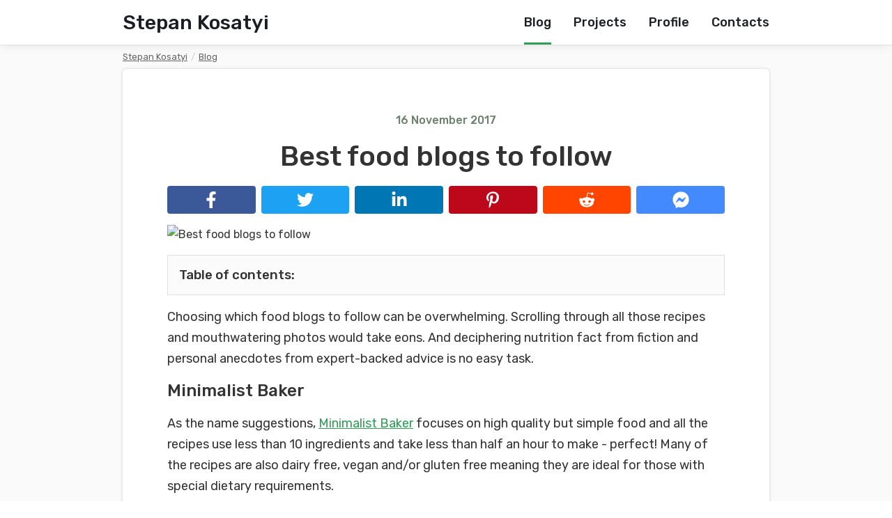

--- FILE ---
content_type: text/html; charset=utf-8
request_url: https://kosatyi.com/blog/2017/11/16/best-food-blogs-to-follow.html
body_size: 6218
content:
<!DOCTYPE html>
<html class="" lang="en">
<head>
<meta charset="utf-8">
<!-- Begin Jekyll SEO tag v2.8.0 -->
<title>Best food blogs to follow | Stepan Kosatyi</title>
<meta name="generator" content="Jekyll v3.9.5" />
<meta property="og:title" content="Best food blogs to follow" />
<meta name="author" content="Stepan Kosatyi" />
<meta property="og:locale" content="en_US" />
<meta name="description" content="Choosing which food blogs to follow can be overwhelming. Scrolling through all those recipes and mouthwatering photos would take eons. And deciphering nutrition fact from fiction and personal anecdotes from expert-backed advice is no easy task." />
<meta property="og:description" content="Choosing which food blogs to follow can be overwhelming. Scrolling through all those recipes and mouthwatering photos would take eons. And deciphering nutrition fact from fiction and personal anecdotes from expert-backed advice is no easy task." />
<link rel="canonical" href="https://kosatyi.com/blog/2017/11/16/best-food-blogs-to-follow.html" />
<meta property="og:url" content="https://kosatyi.com/blog/2017/11/16/best-food-blogs-to-follow.html" />
<meta property="og:site_name" content="Stepan Kosatyi" />
<meta property="og:image" content="https://i.imgur.com/rZVZXTR.jpg" />
<meta property="og:image:height" content="1000" />
<meta property="og:image:width" content="667" />
<meta property="og:type" content="article" />
<meta property="article:published_time" content="2017-11-16T00:00:00+00:00" />
<meta name="twitter:card" content="summary_large_image" />
<meta property="twitter:image" content="https://i.imgur.com/rZVZXTR.jpg" />
<meta property="twitter:title" content="Best food blogs to follow" />
<meta name="twitter:site" content="@kosatyi" />
<meta name="twitter:creator" content="@kosatyi" />
<meta property="article:publisher" content="100001623752278" />
<script type="application/ld+json">
{"@context":"https://schema.org","@type":"BlogPosting","author":{"@type":"Person","name":"Stepan Kosatyi","url":"https://kosatyi.com/"},"dateModified":"2017-11-16T00:00:00+00:00","datePublished":"2017-11-16T00:00:00+00:00","description":"Choosing which food blogs to follow can be overwhelming. Scrolling through all those recipes and mouthwatering photos would take eons. And deciphering nutrition fact from fiction and personal anecdotes from expert-backed advice is no easy task.","headline":"Best food blogs to follow","image":{"height":1000,"width":667,"url":"https://i.imgur.com/rZVZXTR.jpg","@type":"imageObject"},"mainEntityOfPage":{"@type":"WebPage","@id":"https://kosatyi.com/blog/2017/11/16/best-food-blogs-to-follow.html"},"publisher":{"@type":"Organization","logo":{"@type":"ImageObject","url":"https://kosatyi.com/assets/favicon/android-chrome-192x192.png"},"name":"Stepan Kosatyi"},"url":"https://kosatyi.com/blog/2017/11/16/best-food-blogs-to-follow.html"}</script>
<!-- End Jekyll SEO tag -->

<meta name="p:domain_verify" content="7bb80c17176045c9ac412a1df1f15378"/>
<meta name="viewport" content="width=device-width, initial-scale=1, maximum-scale=1, user-scalable=no">
<link rel="dns-prefetch" href="//platform-api.sharethis.com">
<link rel="dns-prefetch" href="//buttons-config.sharethis.com">
<link rel='dns-prefetch' href='//fonts.googleapis.com' />
<link rel='dns-prefetch' href='//source.unsplash.com/' />

<link rel="icon" type="image/x-icon" href="/dist/favicon/favicon.ico">
<link rel="icon" type="image/png" sizes="16x16" href="/dist/favicon/favicon-16x16.png">
<link rel="icon" type="image/png" sizes="32x32" href="/dist/favicon/favicon-32x32.png">
<link rel="icon" type="image/png" sizes="48x48" href="/dist/favicon/favicon-48x48.png">
<link rel="manifest" href="/dist/favicon/manifest.json">
<meta name="mobile-web-app-capable" content="yes">
<meta name="theme-color" content="#212121">
<meta name="application-name" content="@kosatyi">
<link rel="apple-touch-icon" sizes="57x57" href="/dist/favicon/apple-touch-icon-57x57.png">
<link rel="apple-touch-icon" sizes="60x60" href="/dist/favicon/apple-touch-icon-60x60.png">
<link rel="apple-touch-icon" sizes="72x72" href="/dist/favicon/apple-touch-icon-72x72.png">
<link rel="apple-touch-icon" sizes="76x76" href="/dist/favicon/apple-touch-icon-76x76.png">
<link rel="apple-touch-icon" sizes="114x114" href="/dist/favicon/apple-touch-icon-114x114.png">
<link rel="apple-touch-icon" sizes="120x120" href="/dist/favicon/apple-touch-icon-120x120.png">
<link rel="apple-touch-icon" sizes="144x144" href="/dist/favicon/apple-touch-icon-144x144.png">
<link rel="apple-touch-icon" sizes="152x152" href="/dist/favicon/apple-touch-icon-152x152.png">
<link rel="apple-touch-icon" sizes="167x167" href="/dist/favicon/apple-touch-icon-167x167.png">
<link rel="apple-touch-icon" sizes="180x180" href="/dist/favicon/apple-touch-icon-180x180.png">
<link rel="apple-touch-icon" sizes="1024x1024" href="/dist/favicon/apple-touch-icon-1024x1024.png">
<meta name="apple-mobile-web-app-capable" content="yes">
<meta name="apple-mobile-web-app-status-bar-style" content="default">
<meta name="apple-mobile-web-app-title" content="@kosatyi">
<link rel="stylesheet" href="https://fonts.googleapis.com/css?family=Rubik:400,500&subset=cyrillic" type="text/css">
<link rel="stylesheet" href="https://kosatyi.com/dist/index.css?483c8e385f9a3fc744da4b14c69ae8224a28c24f" type="text/css">

<script async src="https://www.googletagmanager.com/gtag/js?id=UA-37629144-1"></script>
<script>
    window.dataLayer = window.dataLayer || [];
    function gtag(){
        dataLayer.push(arguments);
    }
    gtag('js', new Date());
    gtag('config', 'UA-37629144-1');
</script>




</head>
<body>


<header class="header">
    <div class="header-wrapper layout">
        
        <h2 class="header-brand"><a href="https://kosatyi.com/">Stepan Kosatyi</a></h2>
        
        <nav class="header-nav">
            <ul class="header-nav-list">
                <li class="header-nav-item  active ">
                    <a href="https://kosatyi.com/blog/" class="header-nav-link">Blog</a>
                </li>
                <li class="header-nav-item ">
                    <a href="https://kosatyi.com/projects/" class="header-nav-link">Projects</a>
                </li>
                <li class="header-nav-item ">
                    <a href="https://kosatyi.com/cv/" class="header-nav-link">Profile</a>
                </li>
                <li  class="header-nav-item ">
                    <a href="https://kosatyi.com/contacts/" class="header-nav-link">Contacts</a>
                </li>
            </ul>
        </nav>
    </div>
</header>


<main class="container">







<div class="layout pathway">
<ol class="block breadcrumbs" itemscope itemtype="http://schema.org/BreadcrumbList">
    
    
    
    
    
    
    
    <li itemprop="itemListElement" itemscope itemtype="http://schema.org/ListItem">
        
        <meta itemprop="position" content="1" />
        <a href="https://kosatyi.com/" itemprop="item">
            <span itemprop="name">Stepan Kosatyi</span>
        </a>
    </li>
    
    
    
    
    
    
    
    <li itemprop="itemListElement" itemscope itemtype="http://schema.org/ListItem">
        
        <meta itemprop="position" content="2" />
        <a href="https://kosatyi.com/blog/" itemprop="item">
            <span itemprop="name">Blog</span>
        </a>
    </li>
    
    
    
    
    
    
    
    
    
    
    
    
    
    
    
    
    
    
    
    
    
    
    
    
    
    
</ol>
</div>



<div class="layout">
    <article class="block text article">
        <h4><time>16 November 2017</time></h4>
<h1>Best food blogs to follow</h1>

<div class="block share buttons">
    
        <button data-share="facebook" class="facebook">
<svg><use xlink:href="/dist/sprite.svg?483c8e385f9a3fc744da4b14c69ae8224a28c24f#facebook-logo"></use></svg>
</button>
    
        <button data-share="twitter" class="twitter">
<svg><use xlink:href="/dist/sprite.svg?483c8e385f9a3fc744da4b14c69ae8224a28c24f#twitter-logo"></use></svg>
</button>
    
        <button data-share="linkedin" class="linkedin">
<svg><use xlink:href="/dist/sprite.svg?483c8e385f9a3fc744da4b14c69ae8224a28c24f#linkedin-logo"></use></svg>
</button>
    
        <button data-share="pinterest" class="pinterest">
<svg><use xlink:href="/dist/sprite.svg?483c8e385f9a3fc744da4b14c69ae8224a28c24f#pinterest-logo"></use></svg>
</button>
    
        <button data-share="reddit" class="reddit">
<svg><use xlink:href="/dist/sprite.svg?483c8e385f9a3fc744da4b14c69ae8224a28c24f#reddit-logo"></use></svg>
</button>
    
        <button data-share="messenger" class="messenger">
<svg><use xlink:href="/dist/sprite.svg?483c8e385f9a3fc744da4b14c69ae8224a28c24f#messenger-logo"></use></svg>
</button>
    
</div>


<figure class="image-center">
    <img src="https://imgur.ksv.app/rZVZXTR.jpg" alt="Best food blogs to follow">
</figure>




<div class="toc">
    <h3 class="toc-title" data-toggle="show-toc">Table of contents:</h3>
    <div class="toc-content">
    <ul>
  <li><a href="#minimalist-baker">Minimalist Baker</a></li>
  <li><a href="#the-boy-who-bakes">The Boy Who Bakes</a></li>
  <li><a href="#a-mummy-too">A Mummy Too</a></li>
  <li><a href="#our-food-stories">Our Food Stories</a></li>
  <li><a href="#101-cookbooks">101 Cookbooks</a></li>
  <li><a href="#food-to-glow">Food to Glow</a></li>
  <li><a href="#adventures-in-cooking">Adventures in Cooking</a></li>
  <li><a href="#call-me-cupacake">Call me Cupacake</a></li>
  <li><a href="#half-baked-harvest">Half Baked Harvest</a></li>
  <li><a href="#poires-au-chocolat">Poires au Chocolat</a></li>
  <li><a href="#running-on-real-food">Running on Real Food</a></li>
</ul>
    </div>
</div>

        <p>Choosing which food blogs to follow can be overwhelming. Scrolling through all those recipes and mouthwatering photos 
would take eons. And deciphering nutrition fact from fiction and personal anecdotes from expert-backed advice is no 
easy task.</p>

<h2 id="minimalist-baker">Minimalist Baker</h2>

<p>As the name suggestions, <a href="https://minimalistbaker.com/">Minimalist Baker</a> focuses on high quality but simple food and 
all the recipes use less than 10 ingredients and take less than half an hour to make - perfect! Many of the recipes 
are also dairy free, vegan and/or gluten free meaning they are ideal for those with special dietary requirements.</p>

<hr class="divider-line" />

<h2 id="the-boy-who-bakes">The Boy Who Bakes</h2>

<p>As the winner of series one of the The Great British Bake Off, it’s no surprise that Edd Kimber’s blog, 
<a href="http://www.theboywhobakes.co.uk/">The Boy Who Bakes</a> is packed to the brim with beautiful baking recipes but there 
are also some delicious looking dinner ideas and summery drinks suggestions - don’t miss out!</p>

<hr class="divider-line" />

<h2 id="a-mummy-too">A Mummy Too</h2>

<p><a href="https://www.amummytoo.co.uk/">A Mummy Too</a> is much more than just a foodie blog with parenting tips and family travel 
ideas as well as lifestyle inspiration from interiors to balancing the books. The food section is well worth a look and 
is packed with lots of restaurant and takeaway reviews plus tasty recipes that will please the whole family.</p>

<hr class="divider-line" />

<h2 id="our-food-stories">Our Food Stories</h2>

<p>The creation of photographer and food styling duo, Laura and Nora, <a href="http://www.ourfoodstories.com/">Our Food Stories</a> 
is a dangerously addictive blog that will have you reaching for your apron in no time! Filled with gorgeous atmospheric 
photographs and recipes for all occasions – with an emphasis on cakes and pastries – this is fast becoming one of our 
favourite foodie destinations.</p>

<hr class="divider-line" />

<h2 id="101-cookbooks">101 Cookbooks</h2>

<p>Back in 2003, Heidi Swanson launched <a href="http://www.101cookbooks.com/">101 Cookbooks</a> with the goal of cooking through her 
monstrous collection of recipe books. More than 10 years later, the blog (which we want to live in, it’s so gorgeous) 
focuses on natural, whole foods and Heidi’s travels. Naturally it has won multiple awards, been featured in countless 
publications, and even turned into two bestselling cookbooks. Her latest, Near &amp; Far: Recipes Inspired by Home and 
Travel, came out in late 2015.</p>

<hr class="divider-line" />

<h2 id="food-to-glow">Food to Glow</h2>

<p>Whole foods and natural ingredients are the mainstay of <a href="http://kelliesfoodtoglow.com/">Food to Glow</a> where health 
educationalist and nutrition advisor, Kellie, shares recipes that are both delicious and packed with benefits. Whether 
you prefer a gluten-free, vegetarian or vegan diet, there is plenty of inspiration to be found here!</p>

<hr />

<h2 id="adventures-in-cooking">Adventures in Cooking</h2>

<p>Oregon-based photographer and food blogger Eva of <a href="http://www.adventures-in-cooking.com/">Adventures in Cooking</a> creates 
gorgeous home-grown dishes that make us instantly hungry! From simple suppers to more sophisticated pastry, there is 
something for everyone, there are even some stylish interior posts there too, all shot in Eva’s signature naturally-lit 
style.</p>

<hr />

<h2 id="call-me-cupacake">Call me Cupacake</h2>

<p>Sweet tooth? Then look no further than the beautifully shot, seriously inspiring 
<a href="http://call-me-cupcake.blogspot.co.uk/">Call me Cupacake</a>. Swedish food blogger Linda Lomelino’s blog is an absolute 
delight to peruse, filled with gorgeous imagery and mouth-watering cakes and bakes for all occasions, just look at this 
Pear and Cardamom Cake!</p>

<hr />

<h2 id="half-baked-harvest">Half Baked Harvest</h2>

<p>Tieghan Gerrard began <a href="http://www.halfbakedharvest.com/">Half Baked Harvest</a> in her teens and has fast become a serious 
online foodie hotspot. From her beautiful barn style kitchen/pantry, Tieghan creates delicious recipes which are enjoyed 
by her whole family, our favourites include this chocolate and cinnamon brioche and this mouth-watering risotto 
alternative.</p>

<hr />

<h2 id="poires-au-chocolat">Poires au Chocolat</h2>

<p>Running since 2009, <a href="http://www.poiresauchocolat.net/">Poires au Chocolat</a> is a haven of cakes, biscuits, puddings and tasty treats! From detailed posts 
on baking techniques to beautifully shot recipes complete with video guides – this is a must-visit for budding bakers 
of all abilities!</p>

<hr />

<h2 id="running-on-real-food">Running on Real Food</h2>

<p>Raw almond chocolate chip cookies, pumpkin spice latte granola, vegan tofu and cashew fried rice—workout fuel 
has never looked so good. Written by an avid triathlete and certified trainer, 
<a href="http://www.runningonrealfood.com/">Running on Real Food</a> covers nutritionally dense foods and fitness in a relatable 
way. Best of all, the author’s healthy-eating philosophy is an open door: “There’s no right or wrong way to eat 
healthy… We’re all different with different nutritional requirements; however we all need to eat whole, nutritious 
foods. Start there.” We couldn’t have said it better</p>

        

    </article>
    <div class="block text">
    <div class="feed">





<article class="block post item thumb">
    <figure>
        <a href="/blog/2020/06/09/ny-insurer-lemonade-to-go-public.html"><img src="https://wsrv.nl/?w=640&h=384&url=https://imgur.ksv.app/pTcu5um.jpg"></a>
    </figure>
    <section>
        <h4><time>9 June 2020</time></h4>
        <h2 class="card-title"><a href="/blog/2020/06/09/ny-insurer-lemonade-to-go-public.html">InsurTech Lemonade To Go Public</a></h2>
        <p>
            
            Betting going public will take advantage of a resurgence as the market recovers from COVID-19, Lemonade Inc., the technology-driven startup, 
has filed an initial public offering (IPO), the company announced Monday (June 8).

 <a href="/blog/2020/06/09/ny-insurer-lemonade-to-go-public.html">&#8614;</a>
            
        </p>
    </section>
</article>






<article class="block post item thumb">
    <figure>
        <a href="/blog/2018/09/30/amazon-basics-branded-mattress.html"><img src="https://wsrv.nl/?w=640&h=384&url=https://imgur.ksv.app/fS0c7UE.jpg"></a>
    </figure>
    <section>
        <h4><time>30 September 2018</time></h4>
        <h2 class="card-title"><a href="/blog/2018/09/30/amazon-basics-branded-mattress.html">Amazon Gets Into The Branded-Mattress Business</a></h2>
        <p>
            
            Amazon is reportedly getting into the online mattress business,
entering a market in which a handful of startups are trying to dominate.

 <a href="/blog/2018/09/30/amazon-basics-branded-mattress.html">&#8614;</a>
            
        </p>
    </section>
</article>






<article class="block post item thumb">
    <figure>
        <a href="/blog/2020/12/24/foxtrot-microsoft-ukraine-to-consider-potential-cooperation-in-digital-transformation-of-retail.html"><img src="https://wsrv.nl/?w=640&h=384&url=https://imgur.ksv.app/KI6uOOj.jpg"></a>
    </figure>
    <section>
        <h4><time>24 December 2020</time></h4>
        <h2 class="card-title"><a href="/blog/2020/12/24/foxtrot-microsoft-ukraine-to-consider-potential-cooperation-in-digital-transformation-of-retail.html">Foxtrot, Microsoft Ukraine to consider potential cooperation in digital transformation of retail.</a></h2>
        <p>
            
            The Foxtrot group of companies together with Microsoft Ukraine have begun negotiations on potential cooperation in the
field of information systems modernization.

 <a href="/blog/2020/12/24/foxtrot-microsoft-ukraine-to-consider-potential-cooperation-in-digital-transformation-of-retail.html">&#8614;</a>
            
        </p>
    </section>
</article>






<article class="block post item thumb">
    <figure>
        <a href="/blog/2019/08/21/youtube-stop-targeting-kids-with-video-ads.html"><img src="https://wsrv.nl/?w=640&h=384&url=https://imgur.ksv.app/I7fEXSP.jpg"></a>
    </figure>
    <section>
        <h4><time>21 August 2019</time></h4>
        <h2 class="card-title"><a href="/blog/2019/08/21/youtube-stop-targeting-kids-with-video-ads.html">YouTube To Stop Targeting Kids With Video Ads</a></h2>
        <p>
            
            YouTube is proposing to stop advertisements that target 
videos watched by kids in a bid to satisfy both regulators and consumer groups.

 <a href="/blog/2019/08/21/youtube-stop-targeting-kids-with-video-ads.html">&#8614;</a>
            
        </p>
    </section>
</article>






<article class="block post item thumb">
    <figure>
        <a href="/blog/2019/11/03/mcdonalds-ceo-ousted.html"><img src="https://wsrv.nl/?w=640&h=384&url=https://imgur.ksv.app/TUWoypO.jpg"></a>
    </figure>
    <section>
        <h4><time>3 November 2019</time></h4>
        <h2 class="card-title"><a href="/blog/2019/11/03/mcdonalds-ceo-ousted.html">McDonald’s CEO Ousted Over Relationship With Staffer</a></h2>
        <p>
            
            McDonald’s has fired its chief executive officer because of a consensual relationship he had with an employee.

 <a href="/blog/2019/11/03/mcdonalds-ceo-ousted.html">&#8614;</a>
            
        </p>
    </section>
</article>



</div>
<script type="application/ld+json">
            {
                "@context":"http://schema.org",
                "@type":"ItemList",
                "itemListElement":[
                    {
                        "@type":"ListItem",
                        "position":1,
                    "url":"https://kosatyi.com/blog/2021/02/12/b2b-trade-finance-payments-vc-funding-fintechs.html"
                    },
                    {
                        "@type":"ListItem",
                        "position":2,
                    "url":"https://kosatyi.com/blog/2021/02/08/amazon-business-takes-personalized-approach-to-cross-border-b2b-payments.html"
                    },
                    {
                        "@type":"ListItem",
                        "position":3,
                    "url":"https://kosatyi.com/blog/2021/01/18/ukraine-exports-almost-27-6-m-tonnes-of-grain-and-leguminous-crops.html"
                    },
                    {
                        "@type":"ListItem",
                        "position":4,
                    "url":"https://kosatyi.com/blog/2021/01/18/how-digital-id-verification-can-help-firms-streamline-the-remote-hiring-process.html"
                    },
                    {
                        "@type":"ListItem",
                        "position":5,
                    "url":"https://kosatyi.com/blog/2021/01/18/github-apologises-for-firing-jewish-employee-who-warned-about-nazis.html"
                    }
                ]
            }
</script>

    </div>
</div>
</main>
<footer class="footer">
    <div class="layout">
        <div class="footer-copyright">
            <p>© 2006 - 2024 Stepan Kosatyi. All Rights Reserved.</p>
            <p class="block message contrast">
                
                <a href="https://facebook.com/kosatyi"  target="_blank" rel="me">
                    Facebook
                </a>
                
                <a href="https://twitter.com/kosatyi"  target="_blank" rel="me">
                    Twitter
                </a>
                
                <a href="https://www.linkedin.com/in/kosatyi"  target="_blank" rel="me">
                    Linkedin
                </a>
                
                <a href="https://www.behance.net/kosatyi"  target="_blank" rel="me">
                    Behance
                </a>
                
                <a href="https://dribbble.com/kosatyi"  target="_blank" rel="me">
                    Dribbble
                </a>
                
                <a href="https://www.instagram.com/kosatyi/"  target="_blank" rel="me">
                    Instagram
                </a>
                
                <a href="https://github.com/kosatyi"  target="_blank" rel="me">
                    Github
                </a>
                
                <a href="https://mstdn.social/@kosatyi"  target="_blank" rel="me">
                    Mastodon
                </a>
                
            </p>
            <p class="block message contrast">
                <a href="https://kosatyi.com/privacy.html" rel="nofollow">Privacy policy</a>
                <a href="https://kosatyi.com/terms.html" rel="nofollow">Terms of use</a>
            </p>
        </div>
    </div>
</footer>

<script async src="https://kosatyi.com/assets/js/main.js?483c8e385f9a3fc744da4b14c69ae8224a28c24f"></script>



<script defer src="https://static.cloudflareinsights.com/beacon.min.js/vcd15cbe7772f49c399c6a5babf22c1241717689176015" integrity="sha512-ZpsOmlRQV6y907TI0dKBHq9Md29nnaEIPlkf84rnaERnq6zvWvPUqr2ft8M1aS28oN72PdrCzSjY4U6VaAw1EQ==" data-cf-beacon='{"version":"2024.11.0","token":"d941b89fecbe402f88ae45875ffe7855","r":1,"server_timing":{"name":{"cfCacheStatus":true,"cfEdge":true,"cfExtPri":true,"cfL4":true,"cfOrigin":true,"cfSpeedBrain":true},"location_startswith":null}}' crossorigin="anonymous"></script>
</body>
</html>

--- FILE ---
content_type: text/css; charset=utf-8
request_url: https://kosatyi.com/dist/index.css?483c8e385f9a3fc744da4b14c69ae8224a28c24f
body_size: 7378
content:
.facebook {
  --color:#3b5998;
}

.linkedin {
  --color:#0077b5;
}

.dribbble {
  --color:#ea4c89;
}

.behance {
  --color:#1769ff;
}

.instagram {
  --color:#c13584;
}

.pinterest {
  --color:#BD081C;
}

.twitter {
  --color:#1DA1F2;
}

.github {
  --color:#6e5494;
}

.messenger {
  --color:#448AFF;
}

.reddit {
  --color:#FF4500;
}

.responsive-object {
  position: relative;
  padding-bottom: 56%;
  margin: 0 0 1rem 0;
}
.responsive-object:last-child {
  margin-bottom: 0;
}
.responsive-object .responsive-item {
  position: absolute;
  width: 100%;
  height: 100%;
  top: 0;
  left: 0;
}

.mt-0 {
  margin-top: 0 !important;
}

.t--h {
  font-family: -apple-system, system-ui, sans-serif;
}
.t--h span {
  background-color: #efefef;
  display: inline-block;
  float: left;
  width: 5rem;
  height: 5rem;
  margin-right: 1rem;
  margin-bottom: 1rem;
}
.t--h i {
  display: inline-block;
  background-color: #efefef;
  min-height: 1rem;
}
.t--h i:nth-child(1) {
  width: 71px;
}
.t--h i:nth-child(2) {
  width: 94px;
}
.t--h i:nth-child(3) {
  width: 104px;
}
.t--h i:nth-child(4) {
  width: 36px;
}
.t--h i:nth-child(5) {
  width: 155px;
}
.t--h i:nth-child(6) {
  width: 143px;
}
.t--h i:nth-child(7) {
  width: 102px;
}
.t--h i:nth-child(8) {
  width: 104px;
}
.t--h i:nth-child(9) {
  width: 124px;
}
.t--h i:nth-child(10) {
  width: 166px;
}
.t--h i:nth-child(11) {
  width: 153px;
}
.t--h i:nth-child(12) {
  width: 58px;
}
.t--h i:nth-child(13) {
  width: 68px;
}
.t--h i:nth-child(14) {
  width: 160px;
}
.t--h i:nth-child(15) {
  width: 29px;
}
.t--h i:nth-child(16) {
  width: 57px;
}
.t--h i:nth-child(17) {
  width: 60px;
}
.t--h i:nth-child(18) {
  width: 56px;
}
.t--h i:nth-child(19) {
  width: 123px;
}
.t--h i:nth-child(20) {
  width: 103px;
}
.t--h i:nth-child(21) {
  width: 135px;
}
.t--h i:nth-child(22) {
  width: 59px;
}
.t--h i:nth-child(23) {
  width: 148px;
}
.t--h i:nth-child(24) {
  width: 169px;
}
.t--h i:nth-child(25) {
  width: 63px;
}
.t--h i:nth-child(26) {
  width: 33px;
}
.t--h i:nth-child(27) {
  width: 128px;
}
.t--h i:nth-child(28) {
  width: 77px;
}
.t--h i:nth-child(29) {
  width: 144px;
}
.t--h i:nth-child(30) {
  width: 35px;
}
.t--h i:nth-child(31) {
  width: 63px;
}
.t--h i:nth-child(32) {
  width: 79px;
}
.t--h i:nth-child(33) {
  width: 113px;
}
.t--h i:nth-child(34) {
  width: 165px;
}
.t--h i:nth-child(35) {
  width: 153px;
}
.t--h i:nth-child(36) {
  width: 131px;
}
.t--h i:nth-child(37) {
  width: 71px;
}
.t--h i:nth-child(38) {
  width: 45px;
}
.t--h i:nth-child(39) {
  width: 47px;
}
.t--h i:nth-child(40) {
  width: 100px;
}
.t--h i:nth-child(41) {
  width: 167px;
}
.t--h i:nth-child(42) {
  width: 74px;
}
.t--h i:nth-child(43) {
  width: 45px;
}
.t--h i:nth-child(44) {
  width: 179px;
}
.t--h i:nth-child(45) {
  width: 27px;
}
.t--h i:nth-child(46) {
  width: 177px;
}
.t--h i:nth-child(47) {
  width: 25px;
}
.t--h i:nth-child(48) {
  width: 170px;
}
.t--h i:nth-child(49) {
  width: 26px;
}
.t--h i:nth-child(50) {
  width: 154px;
}

[layout=fixed][width][height] {
  position: static;
}

.clearfix:before, .block.post.item:before, .clearfix:after, .block.post.item:after {
  clear: both;
  content: "";
  display: table;
}

.flex-row {
  display: flex;
  align-items: center;
}
@media only screen and (max-width: 580px) {
  .flex-row {
    flex-direction: column;
  }
}
.flex-col {
  -webkit-box-flex: 1;
  flex-grow: 1;
  flex-basis: 0;
  max-width: 100%;
}
.flex-col-auto {
  -webkit-box-flex: 0;
  flex-grow: 0;
  flex-shrink: 0;
  flex-basis: auto;
  width: auto;
  max-width: none;
}

.flex-col, .flex-col-auto {
  margin: 1rem 1rem 0 1rem;
}
.flex-col .block.text, .flex-col-auto .block.text {
  margin: 0;
}

@media only screen and (max-width: 580px) {
  .mt-m-1 {
    margin-top: 1rem;
  }
}

@media only screen and (max-width: 580px) {
  .ta-m-c {
    text-align: center;
  }
}

.zoom {
  transition: transform 0.2s;
}

.zoom:hover {
  transform: scale(1.1);
}

.pagination {
  list-style: none;
  margin: 0;
  padding: 0;
  text-align: center;
  font-size: 0;
  overflow-y: auto;
  display: -moz-box;
  display: -webkit-flexbox;
  display: -ms-flexbox;
  display: -webkit-flex;
  display: -moz-flex;
  display: flex;
  -moz-box-flex: 1;
  -webkit-flex: 1;
  -moz-flex: 1;
  -ms-flex: 1;
  flex: 1;
  -webkit-flex-direction: row;
  -moz-flex-direction: row;
  -ms-flex-direction: row;
  flex-direction: row;
  justify-content: center;
}
.pagination .page-item {
  font-size: 1rem;
  display: inline-block;
  position: relative;
  border: 1px solid rgba(0, 0, 0, 0.0975);
  margin: 0 0 0 -1px;
  z-index: 1;
  background-color: #fff;
}
.pagination .page-item:first-child {
  margin: 0;
}
.pagination .page-item:hover {
  z-index: 2;
  border: 1px solid #dfac1b;
}
.pagination .page-item a {
  display: block;
  padding: 0.5rem 1rem;
  text-decoration: none;
}
@media only screen and (max-width: 580px) {
  .pagination .page-item span {
    display: none;
  }
}

.toc {
  margin: 1rem auto;
  border: 1px solid #dfdfdf;
  background: #fbfbfb;
  -webkit-touch-callout: none;
  -webkit-user-select: none;
  -khtml-user-select: none;
  -moz-user-select: none;
  -ms-user-select: none;
  user-select: none;
}
@media only screen and (max-width: 580px) {
  .toc {
    margin-left: -1rem;
    margin-right: -1rem;
    border-width: 1px 0 1px 0;
  }
}
.toc-title {
  margin: 0;
  padding: 1rem;
  cursor: pointer;
}
.toc-title:hover {
  background-color: #f3f7d3;
}
.toc-content {
  display: none;
  padding: 1rem;
  line-height: 1.3;
}
.toc-content ul, .toc-content li {
  font-weight: 500;
  list-style: none;
  padding: 0;
  margin: 0;
}
.toc-content ul:not(:first-child), .toc-content li:not(:first-child) {
  margin-top: 0.5rem;
}
.toc-content ul ul, .toc-content li ul {
  margin-left: 2rem;
}
.show-toc .toc-title {
  border-bottom: 1px solid #dfdfdf;
}
.show-toc .toc-content {
  display: block;
}

.list.horizontal {
  list-style: none;
  padding: 0;
  display: -moz-box;
  display: -webkit-flexbox;
  display: -ms-flexbox;
  display: -webkit-flex;
  display: -moz-flex;
  display: flex;
  -moz-box-flex: 1;
  -webkit-flex: 1;
  -moz-flex: 1;
  -ms-flex: 1;
  flex: 1;
  -webkit-flex-direction: row;
  -moz-flex-direction: row;
  -ms-flex-direction: row;
  flex-direction: row;
  overflow-y: auto;
}
.list.item {
  list-style: none;
  padding: 0;
  margin: 0;
}
.list.item + .list.item {
  margin-left: 1rem;
}
.list.link {
  font-weight: 500;
}
.list.link.active {
  color: #dfac1b;
}

.highlight table td {
  padding: 5px;
}

.highlight table pre {
  margin: 0;
}

.highlight .cm {
  color: #999988;
  font-style: italic;
}

.highlight .cp {
  color: #999999;
  font-weight: bold;
}

.highlight .c1 {
  color: #999988;
  font-style: italic;
}

.highlight .cs {
  color: #999999;
  font-weight: bold;
  font-style: italic;
}

.highlight .c, .highlight .cd {
  color: #999988;
  font-style: italic;
}

.highlight .err {
  color: #a61717;
  background-color: #e3d2d2;
}

.highlight .gd {
  color: #000000;
  background-color: #ffdddd;
}

.highlight .ge {
  color: #000000;
  font-style: italic;
}

.highlight .gr {
  color: #aa0000;
}

.highlight .gh {
  color: #999999;
}

.highlight .gi {
  color: #000000;
  background-color: #ddffdd;
}

.highlight .go {
  color: #888888;
}

.highlight .gp {
  color: #555555;
}

.highlight .gs {
  font-weight: bold;
}

.highlight .gu {
  color: #aaaaaa;
}

.highlight .gt {
  color: #aa0000;
}

.highlight .kc {
  color: #000000;
  font-weight: bold;
}

.highlight .kd {
  color: #000000;
  font-weight: bold;
}

.highlight .kn {
  color: #000000;
  font-weight: bold;
}

.highlight .kp {
  color: #000000;
  font-weight: bold;
}

.highlight .kr {
  color: #000000;
  font-weight: bold;
}

.highlight .kt {
  color: #445588;
  font-weight: bold;
}

.highlight .k, .highlight .kv {
  color: #000000;
  font-weight: bold;
}

.highlight .mf {
  color: #009999;
}

.highlight .mh {
  color: #009999;
}

.highlight .il {
  color: #009999;
}

.highlight .mi {
  color: #009999;
}

.highlight .mo {
  color: #009999;
}

.highlight .m, .highlight .mb, .highlight .mx {
  color: #009999;
}

.highlight .sb {
  color: #d14;
}

.highlight .sc {
  color: #d14;
}

.highlight .sd {
  color: #d14;
}

.highlight .s2 {
  color: #d14;
}

.highlight .se {
  color: #d14;
}

.highlight .sh {
  color: #d14;
}

.highlight .si {
  color: #d14;
}

.highlight .sx {
  color: #d14;
}

.highlight .sr {
  color: #009926;
}

.highlight .s1 {
  color: #d14;
}

.highlight .ss {
  color: #990073;
}

.highlight .s {
  color: #d14;
}

.highlight .na {
  color: #008080;
}

.highlight .bp {
  color: #999999;
}

.highlight .nb {
  color: #0086B3;
}

.highlight .nc {
  color: #445588;
  font-weight: bold;
}

.highlight .no {
  color: #008080;
}

.highlight .nd {
  color: #3c5d5d;
  font-weight: bold;
}

.highlight .ni {
  color: #800080;
}

.highlight .ne {
  color: #990000;
  font-weight: bold;
}

.highlight .nf {
  color: #990000;
  font-weight: bold;
}

.highlight .nl {
  color: #990000;
  font-weight: bold;
}

.highlight .nn {
  color: #555555;
}

.highlight .nt {
  color: #000080;
}

.highlight .vc {
  color: #008080;
}

.highlight .vg {
  color: #008080;
}

.highlight .vi {
  color: #008080;
}

.highlight .nv {
  color: #008080;
}

.highlight .ow {
  color: #000000;
  font-weight: bold;
}

.highlight .o {
  color: #000000;
  font-weight: bold;
}

.highlight .w {
  color: #bbbbbb;
}

.highlight {
  background-color: #f8f8f8;
}

h1, h2, h3, h4, h5, h6 {
  font-weight: 500;
  line-height: 1.3;
}

strong {
  font-weight: 500;
}

iframe {
  border: 0;
}

h1, h2, h3, h4, h5, p, hr, table, ol, ul, figure {
  margin: 0 0 1rem 0;
}
h1:last-child, h2:last-child, h3:last-child, h4:last-child, h5:last-child, p:last-child, hr:last-child, table:last-child, ol:last-child, ul:last-child, figure:last-child {
  margin-bottom: 0;
}

figure img {
  max-width: 100%;
  margin: 0 auto;
  display: block;
}
figure figcaption {
  margin-top: 1rem;
  text-align: center;
}

figure.youtube {
  position: relative;
  padding-bottom: 56.23%;
  height: 0;
  overflow: hidden;
}
figure.youtube img {
  bottom: 0;
  display: block;
  left: 0;
  margin: auto;
  max-width: 100%;
  width: 100%;
  position: absolute;
  right: 0;
  top: 0;
  border: none;
  height: auto;
  cursor: pointer;
  -webkit-transition: 0.4s all;
  -moz-transition: 0.4s all;
  transition: 0.4s all;
}
figure.youtube iframe {
  position: absolute;
  width: 100%;
  height: 100%;
}
figure.youtube .play {
  height: 72px;
  width: 72px;
  left: 50%;
  top: 50%;
  margin-left: -36px;
  margin-top: -36px;
  position: absolute;
  background: url("https://i.imgur.com/QCRq2oe.png") center center no-repeat;
  cursor: pointer;
}

ol li, ul li {
  margin-bottom: 0.5rem;
}
ol li:last-child, ul li:last-child {
  margin-bottom: 0;
}
ol li ul, ul li ul {
  margin-top: 0.5rem;
}

table {
  border: 1px solid rgba(0, 0, 0, 0.0975);
  border-spacing: 0;
  border-collapse: collapse;
  width: 100%;
}
table td, table th {
  border: 1px solid rgba(0, 0, 0, 0.0975);
  padding: 0.5rem;
}

hr {
  border: 0 solid rgba(0, 0, 0, 0.0975);
  border-bottom-width: 1px;
  margin-top: 1rem;
}

a {
  color: #2e9d56;
}
a:hover {
  color: #dfac1b;
}

.bold {
  font-weight: 500;
}

.company-badge {
  display: flex;
  display: -moz-box;
  display: -webkit-flexbox;
  display: -ms-flexbox;
  display: -webkit-flex;
  display: -moz-flex;
  display: flex;
  -webkit-flex-direction: row;
  -moz-flex-direction: row;
  -ms-flex-direction: row;
  flex-direction: row;
}
.company-badge-image {
  flex: 0 auto;
  padding-right: 0.5rem;
}
.company-badge-image img {
  width: 32px;
  height: 32px;
  display: block;
  justify-content: center;
}
.company-badge-info {
  display: -moz-box;
  display: -webkit-flexbox;
  display: -ms-flexbox;
  display: -webkit-flex;
  display: -moz-flex;
  display: flex;
  -webkit-flex-direction: column;
  -moz-flex-direction: column;
  -ms-flex-direction: column;
  flex-direction: column;
}
.company-badge-name {
  font-weight: 500;
}
.company-badge-link {
  font-size: 0.85rem;
}

.image-profile {
  width: 10rem;
  height: 10rem;
  margin-right: 2rem;
  border-radius: 100%;
  position: relative;
  overflow: hidden;
}
.image-profile img {
  max-width: 100%;
}
@media only screen and (max-width: 580px) {
  .image-profile {
    margin: 0;
  }
}

.image-rounded {
  border-radius: 100%;
  float: left;
  width: 10rem;
  height: 10rem;
  margin-right: 1rem;
}
@media only screen and (max-width: 580px) {
  .image-rounded {
    display: block;
    float: none;
    margin: 0 auto 1rem auto;
  }
}

figure.highlight {
  margin: 0 0 1rem 0;
}
figure.highlight:last-child {
  margin-bottom: 0;
}

blockquote {
  margin: 1rem 0;
  border-left: 5px solid #dfac1b;
  padding: 1rem;
  font-size: 1.25rem;
  color: #846610;
}

pre {
  padding: 0.8rem;
  margin-top: 0;
  margin-bottom: 1rem;
  font: 1rem Consolas, "Liberation Mono", Menlo, Courier, monospace;
  color: #567482;
  word-wrap: normal;
  background-color: #f3f6fa;
  border: solid 1px #dce6f0;
  border-radius: 0.3rem;
}

pre > code {
  padding: 0;
  margin: 0;
  font-size: 0.9rem;
  color: #567482;
  word-break: normal;
  white-space: pre;
  background: transparent;
  border: 0;
}

.highlight {
  margin: 0 0 1rem 0;
}

.highlight pre {
  margin-bottom: 0;
  word-break: normal;
}

.highlight pre, pre {
  padding: 0.8rem;
  overflow: auto;
  font-size: 0.9rem;
  line-height: 1.45;
  border-radius: 0.3rem;
  -webkit-overflow-scrolling: touch;
}

pre code, pre tt {
  display: inline;
  max-width: initial;
  padding: 0;
  margin: 0;
  overflow: initial;
  line-height: inherit;
  word-wrap: normal;
  background-color: transparent;
  border: 0;
}
pre code:before, pre code:after, pre tt:before, pre tt:after {
  content: normal;
}

.form-group {
  margin-bottom: 1rem;
  position: relative;
}
.form-group:last-child {
  margin-bottom: 0;
}

.form-control, .form-button {
  border: 1px solid #c0c0c0;
  width: 100%;
  padding: 0.5rem;
  display: block;
  border-radius: 0.3125rem;
  font-family: "Rubik", "Apple Color Emoji", "Segoe UI Emoji", "Segoe UI Symbol", sans-serif;
  line-height: 1.5;
  font-size: 1rem;
  outline: 0;
  -webkit-box-sizing: border-box;
  -moz-box-sizing: border-box;
  box-sizing: border-box;
}

.form-button {
  cursor: pointer;
}

.block.share.buttons {
  display: flex;
  flex-direction: row;
  margin-bottom: 1rem;
  min-height: 2.5rem;
  margin-left: -0.25rem;
  margin-right: -0.25rem;
}
@media print {
  .block.share.buttons {
    display: none;
  }
}
.block.share.buttons button {
  cursor: pointer;
  display: flex;
  align-items: center;
  justify-content: center;
  flex: 1;
  border: 0;
  padding: 0;
  border-radius: 0.25rem;
  background-color: var(--color);
  color: #fff;
  fill: #fff;
  margin: 0 0.25rem;
}
.block.share.buttons button svg {
  height: 1.5rem;
  width: 1.5rem;
}
.block.share.buttons button:hover, .block.share.buttons button:focus, .block.share.buttons button:active {
  outline: 0;
}

:root {
  --color-brand:#1b1f23;
  --height:4rem;
  --header-height: 4rem;
  --header-shadow:0 0 1px 1px rgba(0, 0, 0, .0475),0 0 15px rgba(0, 0, 0, .0975);
  --block-shadow:0 0 1px 1px rgba(0, 0, 0, .0475),0 0 5px rgba(0, 0, 0, .0975);
  --header-background:#fff;
  --header-brand:#fff;
}

@media only screen and (max-width: 1024px) {
  :root {
    --height:3rem;
    --header-height: 6rem;
    --header-background:#fff;
    --header-brand:#fff;
  }
}
@media only screen and (max-width: 580px) {
  :root {
    --height:2.5rem;
    --header-height: 5rem;
    --header-shadow: 0 0 0px 1px rgba(0, 0, 0, .0975);
    --header-background:#fff;
    --header-brand:#1b1f23;
    --block-shadow: 0 0 0px 1px rgba(0, 0, 0, .0975);
  }
}
html {
  overflow-y: scroll;
}

html, body {
  display: -moz-box;
  display: -webkit-flexbox;
  display: -ms-flexbox;
  display: -webkit-flex;
  display: -moz-flex;
  display: flex;
  -webkit-flex-direction: column;
  -moz-flex-direction: column;
  -ms-flex-direction: column;
  flex-direction: column;
  -moz-box-flex: 1;
  -webkit-flex: 1;
  -moz-flex: 1;
  -ms-flex: 1;
  flex: 1;
  line-height: 1.5;
  font-family: "Rubik", "Apple Color Emoji", "Segoe UI Emoji", "Segoe UI Symbol", sans-serif;
  color: #333;
  min-height: 100%;
  padding: 0;
  margin: 0;
}

html {
  background-color: var(--header-brand);
}
html body {
  background-color: #fff;
}

html.welcome-page {
  overflow: hidden;
}
@media only screen and (max-width: 1024px) {
  html.welcome-page {
    overflow: auto;
  }
}
html.welcome-page body {
  -webkit-flex-direction: row;
  -moz-flex-direction: row;
  -ms-flex-direction: row;
  flex-direction: row;
}
@media only screen and (max-width: 1024px) {
  html.welcome-page body {
    -webkit-flex-direction: column;
    -moz-flex-direction: column;
    -ms-flex-direction: column;
    flex-direction: column;
  }
}

.layout {
  width: 100%;
  max-width: 60rem;
  margin: 0 auto;
  position: relative;
  z-index: 10;
}
.layout:after, .layout:before {
  content: "";
  clear: both;
  display: table;
}
.layout.pathway {
  z-index: 20;
}

.layout.pathway + .splash {
  margin-top: 1rem;
}
@media only screen and (max-width: 580px) {
  .layout.pathway + .splash {
    margin-top: 0;
  }
}

.flex-1, .splash .layout, .splash {
  display: -moz-box;
  display: -webkit-flexbox;
  display: -ms-flexbox;
  display: -webkit-flex;
  display: -moz-flex;
  display: flex;
  -webkit-flex-direction: column;
  -moz-flex-direction: column;
  -ms-flex-direction: column;
  flex-direction: column;
  -moz-box-flex: 1;
  -webkit-flex: 1;
  -moz-flex: 1;
  -ms-flex: 1;
  flex: 1;
}

.aj-center, .splash .layout, .header-nav-item, .header-brand {
  align-items: center;
  justify-content: center;
}

.header {
  position: -webkit-sticky;
  position: sticky;
  top: 0;
  z-index: 999999;
  background-color: var(--header-background);
  box-shadow: var(--header-shadow);
}
@media print {
  .header {
    position: relative;
  }
}
@media print {
  .header {
    border-width: 0 0 1px 0;
    box-shadow: none;
  }
}
.header .layout {
  -webkit-box-sizing: border-box;
  -moz-box-sizing: border-box;
  box-sizing: border-box;
  display: -moz-box;
  display: -webkit-flexbox;
  display: -ms-flexbox;
  display: -webkit-flex;
  display: -moz-flex;
  display: flex;
}
.header-brand {
  display: -moz-box;
  display: -webkit-flexbox;
  display: -ms-flexbox;
  display: -webkit-flex;
  display: -moz-flex;
  display: flex;
  background-color: var(--header-brand);
  height: var(--height);
  padding: 0 1rem;
  margin: 0;
  font-size: 1.8rem;
}
.header-brand a {
  color: #1b1f23;
  text-decoration: none;
}
.header-brand a:hover {
  color: #2e9d56;
}
.header-nav {
  -webkit-box-sizing: border-box;
  -moz-box-sizing: border-box;
  box-sizing: border-box;
  display: -moz-box;
  display: -webkit-flexbox;
  display: -ms-flexbox;
  display: -webkit-flex;
  display: -moz-flex;
  display: flex;
  -moz-box-flex: 1;
  -webkit-flex: 1;
  -moz-flex: 1;
  -ms-flex: 1;
  flex: 1;
  -webkit-flex-direction: row;
  -moz-flex-direction: row;
  -ms-flex-direction: row;
  flex-direction: row;
  overflow-x: auto;
  overflow-y: hidden;
  -ms-overflow-style: -ms-autohiding-scrollbar;
  -webkit-overflow-scrolling: touch;
  white-space: nowrap;
  height: var(--height);
  justify-content: flex-end;
}
.header-nav::-webkit-scrollbar {
  display: none;
}
@media print {
  .header-nav {
    display: none;
  }
}
.header-nav-list {
  list-style: none;
  padding: 0;
  margin: 0;
  display: -moz-box;
  display: -webkit-flexbox;
  display: -ms-flexbox;
  display: -webkit-flex;
  display: -moz-flex;
  display: flex;
  -webkit-flex-direction: row;
  -moz-flex-direction: row;
  -ms-flex-direction: row;
  flex-direction: row;
  justify-content: flex-end;
}
.header-nav-item {
  display: -moz-box;
  display: -webkit-flexbox;
  display: -ms-flexbox;
  display: -webkit-flex;
  display: -moz-flex;
  display: flex;
  font-size: 1.125rem;
  margin: 0 1rem;
  font-weight: 500;
}
.header-nav-item.active {
  position: relative;
}
.header-nav-item.active:after {
  content: "";
  height: 3px;
  position: absolute;
  bottom: 0;
  left: 0;
  right: 0;
  background-color: #2e9d56;
}
.header-nav-link {
  color: #1b1f23;
  text-decoration: none;
}
.header-nav-link:hover {
  color: #2e9d56;
}
@media only screen and (max-width: 1024px) {
  .header .layout {
    -webkit-flex-direction: column;
    -moz-flex-direction: column;
    -ms-flex-direction: column;
    flex-direction: column;
  }
  .header-brand {
    text-align: center;
    font-size: 1.4rem;
    border-bottom: 1px solid rgba(0, 0, 0, 0.0975);
  }
  .header-nav {
    justify-content: center;
  }
  .header-nav-item {
    font-size: 1rem;
    padding: 0.5rem 0;
  }
}
@media only screen and (max-width: 580px) {
  .header {
    overflow: auto;
  }
  .header .layout {
    -webkit-flex-direction: column;
    -moz-flex-direction: column;
    -ms-flex-direction: column;
    flex-direction: column;
    padding: 0;
  }
  .header-brand {
    text-align: center;
    font-size: 1rem;
  }
  .header-brand a {
    color: #fff;
  }
  .header-brand a:hover {
    color: #2e9d56;
  }
  .header-nav {
    justify-content: center;
    margin-top: 0;
    padding: 0 0.5rem;
  }
  .header-nav-item {
    font-size: 0.875rem;
    margin: 0 0.5rem;
    padding: 0.5rem 0;
  }
}

.svg-icon svg {
  width: 100px;
  height: 100px;
  fill: #333;
}

.footer {
  background-color: #1b1f23;
  color: #fff;
}
.footer-copyright {
  font-weight: 400;
  font-size: 0.875rem;
  padding: 1rem;
  text-align: center;
  color: #b3b3b3;
}
.footer-copyright p {
  margin-bottom: 0.5rem;
}
.footer-copyright p:last-child {
  margin-bottom: 0;
}
@media print {
  .footer {
    display: none;
  }
}

.container {
  -webkit-box-sizing: border-box;
  -moz-box-sizing: border-box;
  box-sizing: border-box;
  display: -moz-box;
  display: -webkit-flexbox;
  display: -ms-flexbox;
  display: -webkit-flex;
  display: -moz-flex;
  display: flex;
  -moz-box-flex: 1;
  -webkit-flex: 1;
  -moz-flex: 1;
  -ms-flex: 1;
  flex: 1;
  -webkit-flex-direction: column;
  -moz-flex-direction: column;
  -ms-flex-direction: column;
  flex-direction: column;
  background-color: #fafafa;
}
@media only screen and (max-width: 580px) {
  .container {
    background-color: #fff;
  }
}

.row {
  -webkit-box-sizing: border-box;
  -moz-box-sizing: border-box;
  box-sizing: border-box;
  display: -moz-box;
  display: -webkit-flexbox;
  display: -ms-flexbox;
  display: -webkit-flex;
  display: -moz-flex;
  display: flex;
  -moz-box-flex: 1;
  -webkit-flex: 1;
  -moz-flex: 1;
  -ms-flex: 1;
  flex: 1;
  -webkit-flex-direction: row;
  -moz-flex-direction: row;
  -ms-flex-direction: row;
  flex-direction: row;
  flex-wrap: wrap;
  margin: 0 -0.5rem;
}
.row .cell {
  -webkit-box-sizing: border-box;
  -moz-box-sizing: border-box;
  box-sizing: border-box;
  flex: 1;
  padding: 0 0.5rem;
}
@media only screen and (max-width: 1024px) {
  .row {
    -webkit-flex-direction: column;
    -moz-flex-direction: column;
    -ms-flex-direction: column;
    flex-direction: column;
    margin: 0;
  }
  .row .cell {
    padding: 0;
    margin: 0 0 1rem 0;
  }
  .row .cell:last-child {
    margin-bottom: 0;
  }
}

.row.main {
  margin: 0 0.5rem;
}
.row.main .aside {
  max-width: 20rem;
}
.row.main .cell {
  display: -moz-box;
  display: -webkit-flexbox;
  display: -ms-flexbox;
  display: -webkit-flex;
  display: -moz-flex;
  display: flex;
  -webkit-flex-direction: column;
  -moz-flex-direction: column;
  -ms-flex-direction: column;
  flex-direction: column;
  margin-bottom: 1rem;
}
.row.main .cell.auto {
  flex: 1 0 auto;
}
.row.main .cell.half {
  flex: 1 0 50%;
}
.row.main .block.text {
  margin: 0;
}
.row.main .block.text + .block.text {
  margin-top: 1rem;
}
@media only screen and (max-width: 1024px) {
  .row.main {
    margin: 1rem;
  }
  .row.main .cell {
    max-width: none;
  }
}
@media only screen and (max-width: 580px) {
  .row.main {
    margin: 0;
  }
  .row.main .cell {
    margin: 0;
  }
}

.block uazmi-article {
  padding: 0 0 1rem 0;
  margin-bottom: 1rem;
}
.block uazmi-article:last-of-type {
  margin-bottom: 0;
  padding-bottom: 0;
}
.block uazmi-content {
  display: block;
}

.aside uazmi-logo {
  display: none;
}
@media only screen and (max-width: 1024px) {
  .aside uazmi-content {
    display: block;
  }
  .aside uazmi-logo {
    display: flex;
  }
}

.splash {
  position: relative;
  background-color: #333;
  background-size: cover;
  background-position: center center;
  background-attachment: fixed;
  overflow-y: auto;
  min-height: 50vh;
  text-align: center;
}
@media only screen and (max-width: 580px) {
  .splash {
    min-height: 70vh;
  }
}
.splash, .splash a {
  color: #fff;
  fill: #fff;
}
.splash:after {
  z-index: 5;
  content: "";
  position: absolute;
  top: 0;
  left: 0;
  width: 100%;
  height: 100%;
  background-image: url([data-uri]);
  background-color: rgba(0, 0, 0, 0.5);
}

.splash-1 {
  background-image: url("/files/cover/1.jpg");
}

.block.banner {
  margin-bottom: 1rem;
  text-align: center;
}
.block.banner h1 {
  font-size: 2.5rem;
  margin: 0 0 0.5rem 0;
}
.block.banner h3 {
  font-size: 1.4rem;
  color: #444;
  margin: 0.5rem 0 0 0;
}
@media only screen and (max-width: 580px) {
  .block.banner h1 {
    font-size: 2rem;
  }
  .block.banner h3 {
    font-size: 1.2rem;
  }
}

.block.image {
  margin-bottom: 1rem;
}
.block.image a {
  display: block;
  overflow: hidden;
  position: relative;
  border-radius: 100%;
  color: #1b1f23;
}
.block.image a:before {
  content: "";
  position: absolute;
  top: 0;
  bottom: 0;
  left: 0;
  right: 0;
  z-index: 20;
  border-radius: 100%;
  box-shadow: inset 0 0 10px rgba(0, 0, 0, 0.8);
}
.block.image a span {
  position: absolute;
  z-index: 10;
  background-color: rgba(27, 31, 35, 0.8);
  color: #fff;
  bottom: 0;
  left: 0;
  right: 0;
  font-weight: 500;
  display: block;
  font-size: 0.875rem;
  text-align: center;
  padding: 1rem;
  text-shadow: 1px 1px 2px rgba(0, 0, 0, 0.2);
  margin-bottom: -3.5rem;
  transition: margin-bottom 0.2s ease-out;
}
.block.image a:hover span {
  margin-bottom: 0;
}
.block.image img {
  display: block;
  margin: 0 auto;
  max-width: 100%;
  z-index: 0;
}

.block.social {
  text-align: center;
  font-size: 0;
  margin-bottom: 1rem;
}
.block.social a {
  margin: 0 0.5rem;
  line-height: 0;
  color: #1b1f23;
  fill: #1b1f23;
  font-weight: 500;
  text-decoration: none;
  display: inline-block;
  transition: color 0.3s ease-out, fill 0.3s ease-out;
}
.block.social a:hover {
  color: var(--color, #1b1f23);
  fill: var(--color, #1b1f23);
}
.block.social a .icon svg {
  width: 3rem;
  height: 3rem;
}
@media only screen and (max-width: 1024px) {
  .block.social {
    display: flex;
    flex-direction: row;
    flex-wrap: wrap;
    align-items: center;
    justify-content: center;
  }
  .block.social a {
    margin: 0;
    flex: 0 0 33.3333%;
    color: var(--color);
    fill: var(--color);
  }
  .block.social a .icon {
    display: block;
    width: 100%;
    padding-bottom: 100%;
    position: relative;
  }
  .block.social a .icon svg {
    display: block;
    position: absolute;
    width: 100%;
    height: 100%;
  }
}
@media only screen and (max-width: 1024px) {
  .block.social a {
    flex: 0 0 20%;
  }
}
@media only screen and (max-width: 580px) {
  .block.social a {
    flex: 0 0 33.3333%;
  }
}

a.social:hover {
  color: var(--color, #1b1f23);
  fill: var(--color, #1b1f23);
}
a.social.contrast {
  color: #fff;
  fill: #fff;
  opacity: 0.8;
  background: var(--color, #1b1f23);
  border: 1px solid rgba(0, 0, 0, 0.3);
}
a.social.contrast:hover {
  opacity: 1;
}

.clearfix-mobile {
  display: none;
}

.block.menu {
  padding: 1rem;
}

.block.message {
  text-align: center;
}
.block.message a {
  margin: 0 0.25em;
  color: #343a3e;
  font-weight: 500;
  border-bottom: 1px dashed;
  text-decoration: none;
}
.block.message a:hover {
  border-bottom: 1px solid;
  color: #2e9d56;
}
.block.message.contrast a {
  color: #b3b3b3;
}

.block.text {
  margin: 1rem;
  padding: 2rem;
  box-shadow: var(--block-shadow);
  background-color: #fff;
  border-radius: 0.3125rem;
  position: relative;
}
@media only screen and (max-width: 580px) {
  .block.text {
    margin: 0;
    padding: 1rem;
    border-radius: 0;
  }
}
@media print {
  .block.text {
    margin: 0;
    padding: 1rem;
    border-width: 0 0 1px 0;
    border-radius: 0;
    box-shadow: none;
  }
  .block.text:last-child {
    border-width: 0;
  }
}

.block.text.transparent {
  border-color: transparent;
  background-color: transparent;
  box-shadow: none;
}

.block.text.shared {
  border: 1px solid rgba(0, 0, 0, 0.1975);
  background-color: transparent;
  color: #fff;
}

.block.tags {
  --tags-radius:0.3125rem;
  --tags-height:2rem;
  --tags-gutter:0.5rem;
  padding: 1rem;
  margin-bottom: -1rem;
  overflow-y: auto;
  position: relative;
  overflow-x: auto;
  overflow-y: hidden;
  -ms-overflow-style: -ms-autohiding-scrollbar;
  -webkit-overflow-scrolling: touch;
  white-space: nowrap;
  display: -moz-box;
  display: -webkit-flexbox;
  display: -ms-flexbox;
  display: -webkit-flex;
  display: -moz-flex;
  display: flex;
  -moz-box-flex: 1;
  -webkit-flex: 1;
  -moz-flex: 1;
  -ms-flex: 1;
  flex: 1;
  -webkit-flex-direction: row;
  -moz-flex-direction: row;
  -ms-flex-direction: row;
  flex-direction: row;
}
.block.tags::-webkit-scrollbar {
  display: none;
}
.block.tags a {
  display: inline-flex;
  padding: 0 0.75rem;
  border-radius: var(--tags-radius);
  height: var(--tags-height);
  background-color: #fff;
  box-shadow: var(--block-shadow);
  line-height: 1.3;
  text-decoration: none;
  align-items: center;
  justify-content: center;
  position: relative;
}
.block.tags a:before {
  content: "#";
}
.block.tags a.active {
  color: #dfac1b;
}
.block.tags a.active:after {
  position: absolute;
  content: "";
  bottom: 0;
  left: 0;
  right: 0;
  height: 2px;
  background: #dfac1b;
  border-bottom-left-radius: var(--tags-radius);
  border-bottom-right-radius: var(--tags-radius);
}
.block.tags a + a {
  margin-left: var(--tags-gutter);
}
@media only screen and (max-width: 580px) {
  .block.tags {
    --tags-radius:0;
    --tags-gutter:0;
    --tags-height:2.5rem;
    margin: 0;
    padding: 0;
    border-top: 1px solid rgba(0, 0, 0, 0.0975);
  }
  .block.tags a + a {
    margin-left: 0;
  }
}

.block.text.headline h4 {
  color: #666666;
}

.block.text.error {
  text-align: center;
}

.text-content {
  margin: 0 auto;
  max-width: 640px;
}

.block.article {
  padding: 4rem;
  line-height: 1.7;
}
@media only screen and (max-width: 1024px) {
  .block.article {
    padding: 2rem;
  }
}
@media only screen and (max-width: 580px) {
  .block.article {
    padding: 1rem;
  }
}
.block.article h1 {
  font-size: 2.5rem;
  text-align: center;
}
@media only screen and (max-width: 580px) {
  .block.article h1 {
    font-size: 2rem;
    text-align: left;
  }
}
.block.article h4 {
  text-align: center;
}
.block.article h4 > time {
  color: #6c826c;
}
@media only screen and (max-width: 580px) {
  .block.article h4 {
    text-align: left;
  }
}
.block.article p {
  font-size: 1.125rem;
}
.block.article p > img {
  display: block;
  max-width: 100%;
  margin: 0 auto;
}
.block.article blockquote p {
  font-size: 1.25rem;
}
.block.article footer {
  border-top: 1px solid rgba(0, 0, 0, 0.0975);
  padding-top: 1rem;
}
@media only screen and (max-width: 580px) {
  .block.article figure {
    margin-left: -1rem;
    margin-right: -1rem;
  }
}
@media print {
  .block.article {
    padding: 2rem 0;
  }
  .block.article h1, .block.article h2, .block.article h3, .block.article h4 {
    text-align: left;
  }
}

.block.article {
  counter-reset: post;
}
.block.article .sc {
  position: relative;
  vertical-align: middle;
}
.block.article .sc:before {
  line-height: inherit;
  counter-increment: post;
  content: counter(post);
  color: #2e9d56;
  position: absolute;
  right: 100%;
  text-align: center;
  width: 4rem;
}
@media only screen and (max-width: 1024px) {
  .block.article .sc:before {
    margin-right: 0.5rem;
    right: 0;
    position: relative;
  }
}
@media only screen and (max-width: 580px) {
  .block.article .sc:before {
    right: 0;
    position: relative;
  }
}

.block.lang {
  font-size: 0;
}
.block.lang a {
  margin: 0 0.25rem;
  display: inline-block;
}
.block.lang a svg {
  width: 1.5rem;
  height: 1.5rem;
}

.block.widget {
  display: flex;
  flex-direction: row;
  flex-wrap: wrap;
  margin: 0 -0.5rem;
}
.block.widget a {
  display: flex;
  flex: 1;
  flex-direction: column;
  padding: 2rem;
  margin: 0.5rem;
  text-align: center;
  justify-content: center;
  font-size: 18px;
  text-decoration: none;
  border-radius: 0.5rem;
}
.block.widget a svg {
  max-width: 100%;
}
.block.widget a:hover, .block.widget a:focus {
  box-shadow: 0 0 5px rgba(0, 0, 0, 0.0975);
}

.block.post.item {
  padding-bottom: 1rem;
  margin-bottom: 1rem;
  border-bottom: 1px solid rgba(0, 0, 0, 0.0975);
}
.block.post.item:last-of-type {
  padding-bottom: 0;
  margin-bottom: 0;
  border-bottom: none;
}

.block.post.thumb {
  display: -moz-box;
  display: -webkit-flexbox;
  display: -ms-flexbox;
  display: -webkit-flex;
  display: -moz-flex;
  display: flex;
  -webkit-flex-direction: row;
  -moz-flex-direction: row;
  -ms-flex-direction: row;
  flex-direction: row;
}
.block.post.thumb figure {
  flex: 0 0 33.33333%;
  max-width: 33.33333%;
  overflow: hidden;
  position: relative;
  margin-right: 1rem;
  margin-bottom: 0;
}
.block.post.thumb section {
  flex-basis: 0;
  flex-grow: 1;
  max-width: 100%;
}
.block.post.thumb section h4 {
  margin-bottom: 0.5rem;
}
@media only screen and (max-width: 580px) {
  .block.post.thumb {
    -webkit-flex-direction: column;
    -moz-flex-direction: column;
    -ms-flex-direction: column;
    flex-direction: column;
  }
  .block.post.thumb figure {
    flex: 1;
    max-width: none;
    margin-right: 0;
    margin-bottom: 1rem;
  }
}

.image.thumb {
  display: block;
  float: left;
  max-width: 30%;
  margin-right: 1rem;
}
@media only screen and (max-width: 580px) {
  .image.thumb {
    float: none;
    max-width: 100%;
    width: 100%;
    margin-right: 0;
    margin-bottom: 1rem;
  }
}

.block.about {
  font-size: 1.4rem;
  max-width: 480px;
  text-align: center;
}

.block.paginator {
  margin: 1rem;
}

.block.breadcrumbs {
  padding: 0;
  margin: 0.5rem 1rem;
  margin-bottom: -0.5rem;
  font-size: 0;
}
@media print {
  .block.breadcrumbs {
    display: none;
  }
}
@media only screen and (max-width: 580px) {
  .block.breadcrumbs {
    margin: 0;
    padding: 0.5rem 1rem;
  }
}
.block.breadcrumbs li {
  display: inline-block;
  margin: 0;
}
.block.breadcrumbs li a, .block.breadcrumbs li span, .block.breadcrumbs li:before {
  color: #646464;
  font-size: 0.8125rem;
}
.block.breadcrumbs li + li:before {
  content: "/";
  padding: 0 5px;
  color: #ccc;
}

.text-title {
  font-size: calc(2rem + 1vmin);
}

.text-summary {
  font-size: calc(1rem + 1vmin);
}

.splash {
  overflow: hidden;
}

--- FILE ---
content_type: application/javascript; charset=utf-8
request_url: https://kosatyi.com/assets/js/main.js?483c8e385f9a3fc744da4b14c69ae8224a28c24f
body_size: 3324
content:
(function(e) {
    var matches = e.matches || e.matchesSelector || e.webkitMatchesSelector || e.mozMatchesSelector || e.msMatchesSelector || e.oMatchesSelector;
    !matches ? (e.matches = e.matchesSelector = function matches(selector) {
        var matches = document.querySelectorAll(selector);
        var th = this;
        return Array.prototype.some.call(matches, function(e) {
            return e === th;
        });
    }) : (e.matches = e.matchesSelector = matches);
})(Element.prototype);

(function () {


    var sjt = {};

    sjt.utils = {};

    sjt.window   = window;

    sjt.document = document;

    sjt.location = location;

    sjt.history = history;

    sjt.hasCreateEvent = ('createEvent' in document);

    sjt.historySupport = !!(sjt.history && sjt.history.pushState);

    sjt.toArray = function (value) {
        return Array.prototype.slice.call(value);
    };
    sjt.findAll = function (selector, parent) {
        return this.toArray((parent || this.document).querySelectorAll(String(selector)));
    };
    sjt.find = function (selector, parent) {
        return (parent || this.document).querySelector(String(selector)) || null;
    };

    sjt.requestAnimationFrame = sjt.window.requestAnimationFrame || (function () {
        return window.webkitRequestAnimationFrame ||
            window.mozRequestAnimationFrame ||
            window.oRequestAnimationFrame ||
            window.msRequestAnimationFrame ||
            function (callback) {
                sjt.window.setTimeout(callback, 1000 / 60);
            };
    })();

    sjt.domReady = function () {
        return (this.document.readyState === 'complete' ||
            this.document.readyState === 'loaded' ||
            this.document.readyState === 'interactive');
    };

    sjt.transitionEvent = (function () {
        var t, el = this.document.createElement('fakeelement');
        var transitions = {
            'transition': 'transitionend',
            'OTransition': 'oTransitionEnd',
            'MozTransition': 'transitionend',
            'WebkitTransition': 'webkitTransitionEnd'
        }
        for (t in transitions) {
            if (el.style[t] !== undefined) {
                return transitions[t];
            }
        }
    })();

    sjt.trigger = function (elem, name) {
        var event;
        if (this.hasCreateEvent) {
            event = this.document.createEvent('HTMLEvents');
            event.initEvent(name, true, true);
        } else {
            event = this.document.createEventObject();
            event.eventType = name;
        }
        event.eventName = name;
        if (this.hasCreateEvent) {
            elem.dispatchEvent(event);
        } else {
            elem.fireEvent('on' + event.eventType, event);
        }
    };

    sjt._event_ = function (c, a) {
        var s = a.length === 2,
            e = s ? this.window : a[0],
            n = s ? a[0] : a[1],
            f = s ? a[1] : a[2];
        e[c].apply(e,[n,f]);
    };

    sjt.on = function () {
        this._event_('addEventListener', arguments);
    };

    sjt.off = function () {
        this._event_('removeEventListener', arguments);
    };

    sjt.bind = function(event,selector,handler){
        sjt.on(sjt.document,event,function(e){
            let target = e.target;
            if (typeof(selector) === 'string') {
                while (!target.matches(selector) && target !== this) {
                    target = target.parentElement;
                }
                if (target.matches(selector))
                    handler.call(target, e);
            } else {
                selector.call(this, e);
            }
        });
    };



    sjt.replaceChild = function(item,replacer){
        item.parentNode && item.parentNode.replaceChild(replacer,item);
    };

    sjt.addClass = function(el,name){
        el.classList.add(name);
    };

    sjt.removeClass = function(el,name){
        el.classList.remove(name);
    };

    sjt.toggleClass = function(el,name){
        el.classList.toggle(name);
    };

    this.sjt = sjt;

})();



(function () {
    var anchorScrolls = {
        ANCHOR_REGEX: /^#[^ ]+$/,
        OFFSET_HEIGHT_PX: 16,
        init: function () {
            this.scrollToCurrent();
            sjt.on(sjt.window,'hashchange',this.scrollToCurrent.bind(this));
            sjt.on(sjt.document.body,'click',this.delegateAnchors.bind(this));
        },
        getFixedOffset: function () {
            var header = document.querySelector('.header');
            return header.offsetHeight + this.OFFSET_HEIGHT_PX;
        },
        scrollIfAnchor: function (href, pushToHistory) {
            var match, rect, anchorOffset;
            if (!this.ANCHOR_REGEX.test(href)) {
                return false;
            }
            match = sjt.document.getElementById(href.slice(1));
            if (match) {
                rect = match.getBoundingClientRect();
                anchorOffset = sjt.window.pageYOffset + rect.top - this.getFixedOffset();
                sjt.window.scrollTo(sjt.window.pageXOffset, anchorOffset);
                if (sjt.historySupport && pushToHistory) {
                    sjt.history.pushState({}, document.title, location.pathname + href);
                }
            }
            return !!match;
        },
        scrollToCurrent: function () {
            this.scrollIfAnchor(location.hash);
        },
        delegateAnchors: function (e) {
            var elem = e.target;
            if (
                elem.nodeName === 'A' &&
                this.scrollIfAnchor(elem.getAttribute('href'), true)
            ) {
                sjt.trigger(window,'historychange');
                e.preventDefault();
            }
        }
    };
    anchorScrolls.init();
})();

(function () {
    sjt.findAll('[data-toggle]').forEach(function (item) {
        sjt.on(item,'click',function(ev){
            ev.preventDefault();
            sjt.toggleClass(sjt.find('html'),this.getAttribute('data-toggle'));
        });
    });
})();

(function () {
    sjt.findAll('[data-youtube]').forEach(function (item) {
        sjt.on(item,'click',function(ev){
            var id     = item.getAttribute('data-youtube');
            var iframe = document.createElement('iframe');
            var url    = "https://www.youtube.com/embed/"+id+"?autoplay=1&feature=oembed";
            sjt.off(item,'click',arguments.callee);
            iframe.setAttribute('src',url);
            iframe.setAttribute('frameborder','0');
            iframe.setAttribute('allowfullscreen','1');
            iframe.setAttribute('allow','accelerometer; autoplay; encrypted-media; gyroscope; picture-in-picture');
            item.innerHTML = '';
            item.appendChild(iframe);
        });
    });
})();

(function () {
    function FitHeight(elem) {
        var parent = elem.parentNode;
        var total  = parent.offsetHeight;
        var height = 0;
        sjt.toArray(parent.childNodes).forEach(function(child){
            if (child.nodeType === 1 && child !== elem)
                height += child.offsetHeight;
        });
        elem.style.height = String(total - height).concat('px');
    }
    function eventHandler(){
        sjt.findAll('.page-nav-scroll').forEach(FitHeight);
    }
    eventHandler();
    sjt.on(sjt.window,'resize',eventHandler);
    sjt.on(sjt.window,sjt.transitionEvent,eventHandler);
})();


(function(){
    function normalizeNode(node){
        var new_node;
        for (var i = 0, children = node.childNodes, nodeCount = children.length; i < nodeCount; i++) {
            var child = children[i];
            if (child.nodeType === 1) {
                normalizeNode(child);
                continue;
            }
            if (child.nodeType !== 3) {
                continue;
            }
            var next = child.nextSibling;
            if (next == null || next.nodeType !== 3) {
                continue;
            }
            var combined_text = child.nodeValue + next.nodeValue;
            new_node = node.ownerDocument.createTextNode(combined_text);
            node.insertBefore(new_node, child);
            node.removeChild(child);
            node.removeChild(next);
            i--;
            nodeCount--;
        }
    }

    function removeHighlight(node) {
        sjt.findAll('mark',node).forEach(function (item,parent) {
            parent = item.parentNode;
            sjt.replaceChild(item,item.firstChild);
            normalizeNode(parent);
        });
    }

    function innerHighlight(node, value) {
        var skip = 0, pos, i;
        if (node.nodeType === 3) {
            pos = node.data.toUpperCase().indexOf(value);
            if (pos >= 0) {
                var mark = document.createElement('mark');
                var middlebit = node.splitText(pos);
                var endbit = middlebit.splitText(value.length);
                var middleclone = middlebit.cloneNode(true);
                mark.appendChild(middleclone);
                middlebit.parentNode.replaceChild(mark, middlebit);
                skip = 1;
            }
        }
        else if (node.nodeType === 1 && node.childNodes && !/(script|style)/i.test(node.tagName)) {
            for (i = 0; i < node.childNodes.length; ++i) {
                i += innerHighlight(node.childNodes[i], value);
            }
        }
        return skip;
    }

    function inputHandler() {
        var value = String(this.value).toUpperCase();
        var menu = sjt.find('.page-nav-menu');
        removeHighlight(menu);
        if (value) {
            innerHighlight(menu, value);
        }
        sjt.findAll('a', menu).forEach(function (item) {
            if (value) {
                if (sjt.find('mark', item)) {
                    item.style.display = '';
                } else {
                    item.style.display = 'none';
                }
            } else {
                item.style.display = '';
            }
        });
    };

    sjt.findAll('.search').forEach(function (input) {
        sjt.on(input,'input',inputHandler);
    });

    sjt.stringFormat = function(string,params){
        return string.replace(/{(\w+)}/g, function (match, slot) {
            return typeof params[slot] != "undefined" ? params[slot] : match
        });
    };

    sjt.popupWindow = function (url, params) {
        var idle = null;
        var width = 800;
        var height = 750;
        var format = "scrollbars=0,resizable=0,menubar=0,toolbar=0,status=0,left={0},top={1},width={2},height={3}";
        var config = sjt.stringFormat(format, [(screen.width / 2) - (width / 2), (screen.height / 2) - (height / 2), width, height]);
        var popup  = window.open(url, params.name || '', config);
        popup.focus();
        idle = setInterval(function () {
            if (popup.closed == true) {
                clearInterval(idle);
                if (typeof (params.close) == 'function') {
                    params.close();
                }
            }
        }, 200);
    };


})();

(function(){

    var params = function(){
        var meta = {};
        var data = {};
        var canonical = sjt.find('link[rel="canonical"]').getAttribute('href');
        sjt.findAll('meta').forEach(function(e,i){
            if((i=e.getAttribute('property') || e.getAttribute('name'))){
                meta[i] = e.getAttribute('content');
            }
        });
        data.text  = encodeURIComponent(meta['og:description'] || meta['og:title'] || '');
        data.link  = encodeURIComponent(canonical || meta['og:url']);
        data.image = meta['og:image'];
        if(meta['twitter:creator']){
            data.via   = String(meta['twitter:creator']).slice(1);
        } else {
            data.via   = '';
        }
        if(meta['og:keywords']){
            data.hashtags = meta['og:keywords'];
        } else {
            data.hashtags = '';
        }
        return data;
    };

    var provider = {
        facebook: 'https://www.facebook.com/dialog/feed?app_id=2114681162110682&display=popup&link={link}',
        twitter: 'https://twitter.com/intent/tweet?text={text}&url={link}&via={via}&hashtags={hashtags}',
        vk: 'https://vk.com/share.php?url={link}',
        linkedin:'https://www.linkedin.com/sharing/share-offsite/?url={link}',
        telegram: 'https://t.me/share/url?url={link}&text={text}',
        reddit: 'https://www.reddit.com/submit?url={link}&title={text}',
        pinterest: 'https://www.pinterest.com/pin/create/button/?url={link}&media={image}&description={text}',
        viber: 'viber://forward?text={link}',
        messenger:'https://www.facebook.com/dialog/send?link={link}&app_id=2114681162110682&redirect_uri={link}'
    };

    sjt.bind('click','[data-share]',function(ev,type){
        ev.preventDefault();
        type = this.getAttribute('data-share');
        sjt.popupWindow(sjt.stringFormat(provider[type] , params()), {
            close: function () {
                if (el.getAttribute('data-reload')) {
                    location.reload();
                }
            }
        });
    });

})();

(function () {
    function matchLinks() {
        var href = location.href, expr;
        sjt.findAll('[href],[data-rel]').filter(function (el) {
            el.classList.remove('active');
            expr = el.getAttribute('data-rel');
            return expr ? href.match(expr) : el.href ? href.indexOf(el.href) !== -1 : false;
        }).map(function (el) {
            el.classList.add('active');
        });
    }
    matchLinks();
    sjt.on(window,'historychange',matchLinks);
})();


(function () {
    function scrollTo(container,element) {
        if(!container || !element) return;
        console.log(element.scrollLeft,element.scrollTop);
        container.scroll({
            behavior: 'smooth',
            left: element.offsetLeft,
            top: element.offsetTop
        });
    }
    sjt.findAll('[data-scroll]').forEach(function(item){
        var selector = item.getAttribute('data-scroll');
        var child    = item.querySelector(selector);
        scrollTo(item,child);
    })
})();